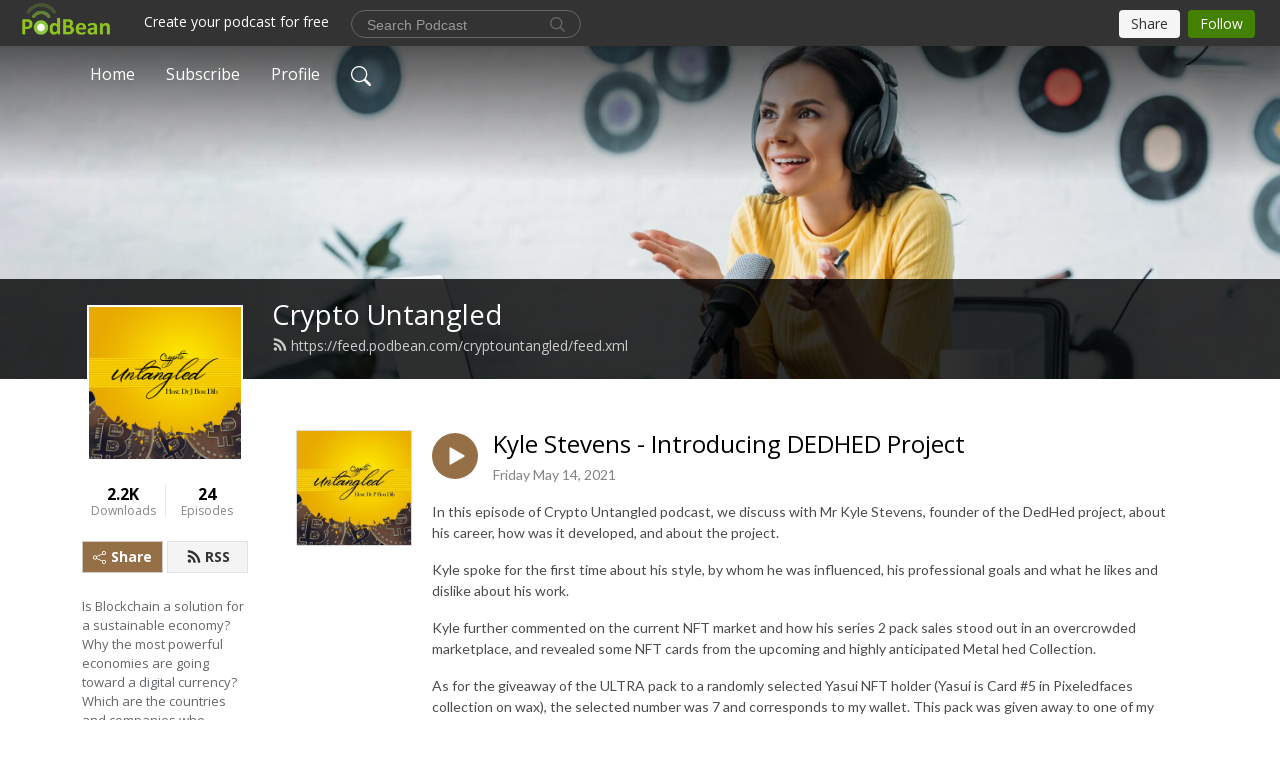

--- FILE ---
content_type: text/html; charset=UTF-8
request_url: https://cryptountangled.podbean.com/e/kyle-stevens-introducing-dedhed-project/
body_size: 10526
content:
<!DOCTYPE html>
<html  data-head-attrs=""  lang="en">
<head>
  <meta charset="UTF-8">
  <meta name="viewport" content="width=device-width, initial-scale=1.0">
  <meta name="mobile-web-app-capable" content="yes">
  <meta name="apple-mobile-web-app-status-bar-style" content="black">
  <meta name="theme-color" content="#ffffff">
  <link rel="stylesheet" href="https://cdnjs.cloudflare.com/ajax/libs/twitter-bootstrap/5.0.1/css/bootstrap.min.css" integrity="sha512-Ez0cGzNzHR1tYAv56860NLspgUGuQw16GiOOp/I2LuTmpSK9xDXlgJz3XN4cnpXWDmkNBKXR/VDMTCnAaEooxA==" crossorigin="anonymous" referrerpolicy="no-referrer" />
  <link rel="preconnect" href="https://fonts.googleapis.com">
  <link rel="preconnect" href="https://fonts.gstatic.com" crossorigin>
  <script type="module" crossorigin src="https://pbcdn1.podbean.com/fs1/user-site-dist/assets/index.1ad62341.js"></script>
    <link rel="modulepreload" href="https://pbcdn1.podbean.com/fs1/user-site-dist/assets/vendor.7a484e8a.js">
    <link rel="stylesheet" href="https://pbcdn1.podbean.com/fs1/user-site-dist/assets/index.d710f70e.css">
  <link rel="manifest" href="/user-site/manifest.webmanifest" crossorigin="use-credentials"><title>Kyle Stevens - Introducing DEDHED Project | Crypto Untangled</title><link rel="icon" href="https://www.podbean.com/images/favicon.ico"><link rel="apple-touch-icon" href="https://www.podbean.com/images/favicon.ico"><meta property="og:title" content="Kyle Stevens - Introducing DEDHED Project | Crypto Untangled"><meta property="og:image" content="https://d2bwo9zemjwxh5.cloudfront.net/ep-logo/pbblog9247496/peter_crzpto_untangled7awon_1200x628.jpg?s=2ef653aee4ac0e03c9aa4a90c1dc220d&amp;e=jpg"><meta property="og:type" content="article"><meta property="og:url" content="https://cryptountangled.podbean.com/e/kyle-stevens-introducing-dedhed-project/"><meta property="og:description" content="In this episode of Crypto Untangled podcast, we discuss with Mr Kyle Stevens, founder of the DedHed project, about his career, how was it developed, and about the project. 
Kyle spoke for the first time about his style, by whom he was influenced, his professional goals and what he likes and dislike about his work. 
Kyle further commented on the current NFT market and how his series 2 pack sales stood out in an overcrowded marketplace, and revealed some NFT cards from the upcoming and highly anticipated Metal hed Collection.
As for the giveaway of the ULTRA pack to a randomly selected Yasui NFT holder (Yasui is Card #5 in Pixeledfaces collection on wax), the selected number was 7 and corresponds to my wallet. This pack was given away to one of my hard working community members. 
To know more about my guest, please visit his website: www.dedhed.com.au​ 
If you like this episode, please leave us a comment. If you love it and would like to support us, please subscribe!"><meta name="description" content="In this episode of Crypto Untangled podcast, we discuss with Mr Kyle Stevens, founder of the DedHed project, about his career, how was it developed, and about the project. 
Kyle spoke for the first time about his style, by whom he was influenced, his professional goals and what he likes and dislike about his work. 
Kyle further commented on the current NFT market and how his series 2 pack sales stood out in an overcrowded marketplace, and revealed some NFT cards from the upcoming and highly anticipated Metal hed Collection.
As for the giveaway of the ULTRA pack to a randomly selected Yasui NFT holder (Yasui is Card #5 in Pixeledfaces collection on wax), the selected number was 7 and corresponds to my wallet. This pack was given away to one of my hard working community members. 
To know more about my guest, please visit his website: www.dedhed.com.au​ 
If you like this episode, please leave us a comment. If you love it and would like to support us, please subscribe!"><meta name="twitter:card" content="player"><meta name="twitter:site" content="@podbeancom"><meta name="twitter:url" content="https://cryptountangled.podbean.com/e/kyle-stevens-introducing-dedhed-project/"><meta name="twitter:title" content="Kyle Stevens - Introducing DEDHED Project | Crypto Untangled"><meta name="twitter:description" content="In this episode of Crypto Untangled podcast, we discuss with Mr Kyle Stevens, founder of the DedHed project, about his career, how was it developed, and about the project. 
Kyle spoke for the first time about his style, by whom he was influenced, his professional goals and what he likes and dislike about his work. 
Kyle further commented on the current NFT market and how his series 2 pack sales stood out in an overcrowded marketplace, and revealed some NFT cards from the upcoming and highly anticipated Metal hed Collection.
As for the giveaway of the ULTRA pack to a randomly selected Yasui NFT holder (Yasui is Card #5 in Pixeledfaces collection on wax), the selected number was 7 and corresponds to my wallet. This pack was given away to one of my hard working community members. 
To know more about my guest, please visit his website: www.dedhed.com.au​ 
If you like this episode, please leave us a comment. If you love it and would like to support us, please subscribe!"><meta name="twitter:image" content="https://d2bwo9zemjwxh5.cloudfront.net/ep-logo/pbblog9247496/peter_crzpto_untangled7awon_1200x628.jpg?s=2ef653aee4ac0e03c9aa4a90c1dc220d&amp;e=jpg"><meta name="twitter:player" content="https://www.podbean.com/player-v2/?i=ekqg9-1037e4b&amp;square=1"><meta name="twitter:player:width" content="420"><meta name="twitter:player:height" content="420"><meta http-equiv="Content-Type" content="text/html; charset=UTF-8"><meta http-equiv="Content-Language" content="en-us"><meta name="generator" content="Podbean 3.2"><meta name="viewport" content="width=device-width, user-scalable=no, initial-scale=1.0, minimum-scale=1.0, maximum-scale=1.0"><meta name="author" content="PodBean Development"><meta name="Copyright" content="PodBean"><meta name="HandheldFriendly" content="True"><meta name="MobileOptimized" content="MobileOptimized"><meta name="robots" content="all"><meta name="twitter:app:id:googleplay" content="com.podbean.app.podcast"><meta name="twitter:app:id:ipad" content="973361050"><meta name="twitter:app:id:iphone" content="973361050"><meta name="twitter:app:name:googleplay" content="Podbean"><meta name="twitter:app:name:ipad" content="Podbean"><meta name="twitter:app:name:iphone" content="Podbean"><meta name="google-site-verification" content="fLB4JcwSEKTj-acwh2aX8hMxrV58FvOyoQ9Zv3-vklw"><script type="application/ld+json">{"@context":"https://schema.org/","@type":"PodcastEpisode","url":"/e/kyle-stevens-introducing-dedhed-project/","name":"Kyle Stevens - Introducing DEDHED Project","datePublished":"2021-05-14","description":"In this episode of Crypto Untangled podcast, we discuss with Mr Kyle Stevens, founder of the DedHed project, about his career, how was it developed, and about the project. \nKyle spoke for the first time about his style, by whom he was influenced, his professional goals and what he likes and dislike about his work. \nKyle further commented on the current NFT market and how his series 2 pack sales stood out in an overcrowded marketplace, and revealed some NFT cards from the upcoming and highly anticipated Metal hed Collection.\nAs for the giveaway of the ULTRA pack to a randomly selected Yasui NFT holder (Yasui is Card #5 in Pixeledfaces collection on wax), the selected number was 7 and corresponds to my wallet. This pack was given away to one of my hard working community members. \nTo know more about my guest, please visit his website: www.dedhed.com.au​ \nIf you like this episode, please leave us a comment. If you love it and would like to support us, please subscribe!","associatedMedia":{"@type":"MediaObject","contentUrl":"https://mcdn.podbean.com/mf/web/b65tt2/dedhed_episode_final__2_6ntpe.mp3"},"partOfSeries":{"@type":"PodcastSeries","name":"Crypto Untangled","url":"https://cryptountangled.podbean.com"}}</script><link type="application/rss+xml" rel="alternate" href="https://feed.podbean.com/cryptountangled/feed.xml" title="Crypto Untangled"><link rel="canonical" href="https://cryptountangled.podbean.com/e/kyle-stevens-introducing-dedhed-project/"><meta name="head:count" content="36"><link rel="modulepreload" crossorigin href="https://pbcdn1.podbean.com/fs1/user-site-dist/assets/episode.b821da30.js"><link rel="stylesheet" href="https://pbcdn1.podbean.com/fs1/user-site-dist/assets/episode.6d6d54b9.css"><link rel="modulepreload" crossorigin href="https://pbcdn1.podbean.com/fs1/user-site-dist/assets/HomeHeader.500f78d5.js"><link rel="stylesheet" href="https://pbcdn1.podbean.com/fs1/user-site-dist/assets/HomeHeader.f51f4f51.css"><link rel="modulepreload" crossorigin href="https://pbcdn1.podbean.com/fs1/user-site-dist/assets/HeadEpisode.60975439.js"><link rel="stylesheet" href="https://pbcdn1.podbean.com/fs1/user-site-dist/assets/HeadEpisode.72529506.css">
</head>
<body  data-head-attrs="" >
  <div id="app" data-server-rendered="true"><div class="main-page main-style-light" style="--font:Open Sans,Helvetica,Arial,Verdana,sans-serif;--secondaryFont:Lato,Helvetica,Arial,Verdana,sans-serif;--playerColor:#956f46;--playerColorRGB:149,111,70;--homeHeaderTextColor:#ffffff;"><!----><div loginurl="https://www.podbean.com/site/user/login?return=https%253A%252F%252Fcryptountangled.podbean.com%252Fe%252Fkyle-stevens-introducing-dedhed-project%252F&amp;rts=8911ad886726951332729663e67453457acd2666" postname="kyle-stevens-introducing-dedhed-project"><div class="theme-frontrow3 episode-detail d-flex flex-column h-100 navigation-transparent"><!--[--><div class="cc-navigation1 navigation" style="--navigationFontColor:#FFFFFF;--navigationBackgroundColor:#000000;"><nav class="navbar navbar-expand-lg"><div class="container justify-content-center"><div style="" class="nav-item search-icon list-unstyled"><button class="btn bg-transparent d-black d-lg-none border-0 nav-link text-dark px-2" type="button" title="Search"><svg xmlns="http://www.w3.org/2000/svg" width="20" height="20" fill="currentColor" class="bi bi-search" viewbox="0 0 16 16"><path d="M11.742 10.344a6.5 6.5 0 1 0-1.397 1.398h-.001c.03.04.062.078.098.115l3.85 3.85a1 1 0 0 0 1.415-1.414l-3.85-3.85a1.007 1.007 0 0 0-.115-.1zM12 6.5a5.5 5.5 0 1 1-11 0 5.5 5.5 0 0 1 11 0z"></path></svg></button></div><div class="h-search" style="display:none;"><input class="form-control shadow-sm rounded-pill border-0" title="Search" value="" type="text" placeholder="Search"><button type="button" class="btn bg-transparent border-0">Cancel</button></div><button class="navbar-toggler px-2" type="button" title="Navbar toggle" data-bs-toggle="collapse" data-bs-target="#navbarNav" aria-controls="navbarNav" aria-expanded="false" aria-label="Toggle navigation"><svg xmlns="http://www.w3.org/2000/svg" width="28" height="28" fill="currentColor" class="bi bi-list" viewbox="0 0 16 16"><path fill-rule="evenodd" d="M2.5 12a.5.5 0 0 1 .5-.5h10a.5.5 0 0 1 0 1H3a.5.5 0 0 1-.5-.5zm0-4a.5.5 0 0 1 .5-.5h10a.5.5 0 0 1 0 1H3a.5.5 0 0 1-.5-.5zm0-4a.5.5 0 0 1 .5-.5h10a.5.5 0 0 1 0 1H3a.5.5 0 0 1-.5-.5z"></path></svg></button><div class="collapse navbar-collapse" id="navbarNav"><ul class="navbar-nav" style=""><!--[--><li class="nav-item"><!--[--><a href="/" class="nav-link"><!--[-->Home<!--]--></a><!--]--></li><li class="nav-item"><!--[--><a target="_blank" rel="noopener noreferrer" class="nav-link" active-class="active" href="https://www.podbean.com/site/podcatcher/index/blog/LxV2gdTJrcwN"><!--[-->Subscribe<!--]--></a><!--]--></li><li class="nav-item"><!--[--><a target="_blank" rel="noopener noreferrer" class="nav-link" active-class="active" href="https://www.podbean.com/user-5gPrjJTqGugG"><!--[-->Profile<!--]--></a><!--]--></li><!--]--><!--[--><li style="" class="nav-item search-icon"><button class="btn bg-transparent border-0 nav-link" type="button" title="Search"><svg xmlns="http://www.w3.org/2000/svg" width="20" height="20" fill="currentColor" class="bi bi-search" viewbox="0 0 16 16"><path d="M11.742 10.344a6.5 6.5 0 1 0-1.397 1.398h-.001c.03.04.062.078.098.115l3.85 3.85a1 1 0 0 0 1.415-1.414l-3.85-3.85a1.007 1.007 0 0 0-.115-.1zM12 6.5a5.5 5.5 0 1 1-11 0 5.5 5.5 0 0 1 11 0z"></path></svg></button></li><!--]--></ul></div></div></nav></div><!----><!--]--><div class="common-content flex-shrink-0"><!--[--><!----><div class="cc-top-content home-header-bg"><div class="cover-panel"><div class="img"><img src="https://pbcdn1.podbean.com/fs1/user-site-dist/assets/frontrow3-banner-lignht.jpg" alt="Crypto Untangled"></div></div><div class="navbar-bg-mask"></div><div class="podcast-title-bg"><div class="container"><div class="row"><div class="col-12 col-lg-3 col-xl-2 d-none d-lg-block"> </div><div class="col-12 col-lg-9 col-xl-10"><div class="podcast-feed"><h1 class="text-break mb-md-1"><a href="/" class=""><!--[-->Crypto Untangled<!--]--></a></h1><p class="feed-link mb-2"><a class="text-decoration-none" href="https://feed.podbean.com/cryptountangled/feed.xml"><svg t="1625731275538" class="icon icon-rss" fill="currentColor" viewbox="0 0 1024 1024" version="1.1" xmlns="http://www.w3.org/2000/svg" p-id="11610" width="16" height="16"><path d="M329.143 768q0 45.714-32 77.714t-77.714 32-77.715-32-32-77.714 32-77.714 77.715-32 77.714 32 32 77.714z m292.571 70.286q1.143 16-9.714 27.428-10.286 12-26.857 12H508q-14.286 0-24.571-9.428T472 844.57q-12.571-130.857-105.429-223.714T142.857 515.43q-14.286-1.143-23.714-11.429t-9.429-24.571v-77.143q0-16.572 12-26.857 9.715-9.715 24.572-9.715h2.857q91.428 7.429 174.857 46T472 515.43q65.143 64.571 103.714 148t46 174.857z m292.572 1.143q1.143 15.428-10.286 26.857-10.286 11.428-26.286 11.428H796q-14.857 0-25.429-10T759.43 843.43Q752.57 720.57 701.714 610T569.43 418t-192-132.286T144 227.43q-14.286-0.572-24.286-11.143t-10-24.857v-81.715q0-16 11.429-26.285 10.286-10.286 25.143-10.286H148q149.714 7.428 286.571 68.571t243.143 168q106.857 106.286 168 243.143t68.572 286.572z" p-id="11611"></path></svg> https://feed.podbean.com/cryptountangled/feed.xml</a></p></div></div></div></div></div></div><!--]--><div class="container"><div class="row"><div class="col-12 col-lg-3 col-xl-2"><div class="left-side-panel"><div class="side-panel-content"><div class="text-center"><img class="podcast-logo" src="https://pbcdn1.podbean.com/imglogo/image-logo/9247496/cover.jpg" alt="Crypto Untangled"></div><div class="download-episodes d-flex justify-content-around pt-4"><div class="download-data text-center"><p title="2165" class="number fw-bold mb-0">2.2K</p><p class="data-title fs-12 mb-0">Downloads</p></div><div class="line"></div><div class="episode-data text-center"><p title="24" class="number fw-bold mb-0">24</p><p class="data-title fs-12 mb-0">Episodes</p></div></div><div class="row gx-1 share-rss justify-content-between pt-4"><div class="col"><a class="btn btn-share fs-14 fw-bolder text-white" href="javascript:void(0);"><svg xmlns="http://www.w3.org/2000/svg" width="16" height="16" fill="currentColor" class="bi bi-share" viewbox="0 0 16 16"><path d="M13.5 1a1.5 1.5 0 1 0 0 3 1.5 1.5 0 0 0 0-3zM11 2.5a2.5 2.5 0 1 1 .603 1.628l-6.718 3.12a2.499 2.499 0 0 1 0 1.504l6.718 3.12a2.5 2.5 0 1 1-.488.876l-6.718-3.12a2.5 2.5 0 1 1 0-3.256l6.718-3.12A2.5 2.5 0 0 1 11 2.5zm-8.5 4a1.5 1.5 0 1 0 0 3 1.5 1.5 0 0 0 0-3zm11 5.5a1.5 1.5 0 1 0 0 3 1.5 1.5 0 0 0 0-3z"></path></svg> Share</a></div><div class="col"><a class="btn btn-rss fs-14 fw-bolder" href="https://www.podbean.com/site/podcatcher/index/blog/LxV2gdTJrcwN"><svg t="1625731275538" class="icon icon-rss" fill="currentColor" viewbox="0 0 1024 1024" version="1.1" xmlns="http://www.w3.org/2000/svg" p-id="11610" width="16" height="16"><path d="M329.143 768q0 45.714-32 77.714t-77.714 32-77.715-32-32-77.714 32-77.714 77.715-32 77.714 32 32 77.714z m292.571 70.286q1.143 16-9.714 27.428-10.286 12-26.857 12H508q-14.286 0-24.571-9.428T472 844.57q-12.571-130.857-105.429-223.714T142.857 515.43q-14.286-1.143-23.714-11.429t-9.429-24.571v-77.143q0-16.572 12-26.857 9.715-9.715 24.572-9.715h2.857q91.428 7.429 174.857 46T472 515.43q65.143 64.571 103.714 148t46 174.857z m292.572 1.143q1.143 15.428-10.286 26.857-10.286 11.428-26.286 11.428H796q-14.857 0-25.429-10T759.43 843.43Q752.57 720.57 701.714 610T569.43 418t-192-132.286T144 227.43q-14.286-0.572-24.286-11.143t-10-24.857v-81.715q0-16 11.429-26.285 10.286-10.286 25.143-10.286H148q149.714 7.428 286.571 68.571t243.143 168q106.857 106.286 168 243.143t68.572 286.572z" p-id="11611"></path></svg> RSS</a></div></div><p class="podcast-description fs-13 pt-4 pb-lg-5" style="">Is Blockchain a solution for a sustainable economy? Why the most powerful economies are going toward a digital currency? Which are the countries and companies who already have adapted and incorporated blockchain? 
Exclusively,  gripping projects, founders & teams, traders and crypto enthusiasts from all around the world joins me every week to speak up their innovative ideas and novel solutions to different problems of the Crypto World in an untangled way.  

If you are curious and want to hear more about it, feel free to subscribe and follow me every week on Crypto Untangled. Do not forget to check www.cryptonewslebanon.com and learn more on how MENA region is adopting blockchain. 

Thank you and Enjoy the Digitalized World of Crypto!</p></div></div></div><div class="col-12 col-lg-9 col-xl-10"><!----><!--[--><!----><div><div class="container list-container"><!--[--><h2 class="text-center cc-episode-title">Episodes</h2><!--]--><div class="episode-list-type-list row row-cols-1 row-cols-md-4 pt-4 g-4 mt-0 episode-content cc-episode-list"><!--[--><div class="col6 mt-0 card bg-transparent border-0 d-md-flex list"><div class="episode-logo position-relative" href="javascript:void(0)"><div class="e-logo"><img class="object-fit-cover" width="300" height="300" alt="Kyle Stevens - Introducing DEDHED Project" src="https://pbcdn1.podbean.com/imglogo/ep-logo/pbblog9247496/peter_crzpto_untangled7awon_300x300.jpg" loading="lazy"></div><p class="e-l-date"><!----><span class="episode-date">Friday May 14, 2021</span></p><div class="hover-bg"></div><div class="play-bg position-absolute d-flex align-items-center justify-content-center"><button type="button" class="btn btn-link play-button" title="Play Kyle Stevens - Introducing DEDHED Project"><span class="play-button-bg"><svg t="1622017593702" class="icon icon-play" fill="currentColor" viewbox="0 0 1024 1024" version="1.1" xmlns="http://www.w3.org/2000/svg" p-id="12170" width="30" height="30"><path d="M844.704269 475.730473L222.284513 116.380385a43.342807 43.342807 0 0 0-65.025048 37.548353v718.692951a43.335582 43.335582 0 0 0 65.025048 37.541128l622.412531-359.342864a43.357257 43.357257 0 0 0 0.007225-75.08948z" fill="" p-id="12171"></path></svg></span></button></div></div><div class="card-body position-relative"><div class="card-body-button-title"><button type="button" class="btn btn-link play-button e-r-play-button" title="Play Kyle Stevens - Introducing DEDHED Project"><span class="play-button-bg"><svg t="1622017593702" class="icon icon-play" fill="currentColor" viewbox="0 0 1024 1024" version="1.1" xmlns="http://www.w3.org/2000/svg" p-id="12170" width="30" height="30"><path d="M844.704269 475.730473L222.284513 116.380385a43.342807 43.342807 0 0 0-65.025048 37.548353v718.692951a43.335582 43.335582 0 0 0 65.025048 37.541128l622.412531-359.342864a43.357257 43.357257 0 0 0 0.007225-75.08948z" fill="" p-id="12171"></path></svg></span></button><div class="right-title-date"><h2 class="card-title e-title text-truncate"><a aria-current="page" href="/e/kyle-stevens-introducing-dedhed-project/" class="router-link-active router-link-exact-active text-decoration-none text-truncate"><!--[-->Kyle Stevens - Introducing DEDHED Project<!--]--></a></h2><p class="r-t-date text-gray"><!----><span class="episode-date">Friday May 14, 2021</span></p></div></div><p class="e-date text-gray"><!----><span class="episode-date">Friday May 14, 2021</span></p><div class="episode-description"><p class="e-description text-two-line card-text"><p><span class="style-scope yt-formatted-string">In this episode of Crypto Untangled podcast, we discuss with Mr Kyle Stevens, founder of the DedHed project, about his career, how was it developed, and about the project. </span></p>
<p><span class="style-scope yt-formatted-string">Kyle spoke for the first time about his style, by whom he was influenced, his professional goals and what he likes and dislike about his work. </span></p>
<p><span class="style-scope yt-formatted-string">Kyle further commented on the current NFT market and how his series 2 pack sales stood out in an overcrowded marketplace, and revealed some NFT cards from the upcoming and highly anticipated Metal hed Collection.</span></p>
<p><span class="style-scope yt-formatted-string">As for the giveaway of the ULTRA pack to a randomly selected Yasui NFT holder (Yasui is Card #5 in </span>Pixeledfaces<span class="style-scope yt-formatted-string"> collection on wax), the selected number was 7 and corresponds to my wallet. This pack was given away to one of my hard working community members. </span></p>
<p><span class="style-scope yt-formatted-string">To know more about my guest, please visit his website: <a href="http://www.dedhed.com.xn--au-h1t">www.dedhed.com.au​ </a></span></p>
<p><span class="style-scope yt-formatted-string">If you like this episode, please leave us a comment. If you love it and would like to support us, please subscribe!</span></p></p></div><div class="cc-post-toolbar"><ul class="list-unstyled d-flex mb-0 row gx-5 p-0"><li class="col-auto"><button class="border-0 p-0 bg-transparent row gx-1 align-items-center" title="Likes"><svg xmlns="http://www.w3.org/2000/svg" width="16" height="16" fill="currentColor" class="bi bi-heart col-auto icon-like" viewbox="0 0 16 16"><path d="m8 2.748-.717-.737C5.6.281 2.514.878 1.4 3.053c-.523 1.023-.641 2.5.314 4.385.92 1.815 2.834 3.989 6.286 6.357 3.452-2.368 5.365-4.542 6.286-6.357.955-1.886.838-3.362.314-4.385C13.486.878 10.4.28 8.717 2.01L8 2.748zM8 15C-7.333 4.868 3.279-3.04 7.824 1.143c.06.055.119.112.176.171a3.12 3.12 0 0 1 .176-.17C12.72-3.042 23.333 4.867 8 15z"></path></svg><span class="text-gray col-auto item-name">Likes</span><span class="text-gray col-auto">3</span></button></li><li class="col-auto"><a class="border-0 p-0 bg-transparent row gx-1 align-items-center" href="https://www.podbean.com/media/share/pb-ekqg9-1037e4b?download=1" target="_blank" title="Download"><svg xmlns="http://www.w3.org/2000/svg" width="16" height="16" fill="currentColor" class="bi bi-arrow-down-square col-auto" viewbox="0 0 16 16"><path fill-rule="evenodd" d="M15 2a1 1 0 0 0-1-1H2a1 1 0 0 0-1 1v12a1 1 0 0 0 1 1h12a1 1 0 0 0 1-1V2zM0 2a2 2 0 0 1 2-2h12a2 2 0 0 1 2 2v12a2 2 0 0 1-2 2H2a2 2 0 0 1-2-2V2zm8.5 2.5a.5.5 0 0 0-1 0v5.793L5.354 8.146a.5.5 0 1 0-.708.708l3 3a.5.5 0 0 0 .708 0l3-3a.5.5 0 0 0-.708-.708L8.5 10.293V4.5z"></path></svg><span class="text-gray col-auto item-name">Download</span><span class="text-gray col-auto">57</span></a></li><li class="col-auto"><button class="border-0 p-0 bg-transparent row gx-1 align-items-center" title="Share" data-bs-toggle="modal" data-bs-target="#shareModal"><svg xmlns="http://www.w3.org/2000/svg" width="16" height="16" fill="currentColor" class="bi bi-share col-auto" viewbox="0 0 16 16"><path d="M13.5 1a1.5 1.5 0 1 0 0 3 1.5 1.5 0 0 0 0-3zM11 2.5a2.5 2.5 0 1 1 .603 1.628l-6.718 3.12a2.499 2.499 0 0 1 0 1.504l6.718 3.12a2.5 2.5 0 1 1-.488.876l-6.718-3.12a2.5 2.5 0 1 1 0-3.256l6.718-3.12A2.5 2.5 0 0 1 11 2.5zm-8.5 4a1.5 1.5 0 1 0 0 3 1.5 1.5 0 0 0 0-3zm11 5.5a1.5 1.5 0 1 0 0 3 1.5 1.5 0 0 0 0-3z"></path></svg><span class="text-gray item-name col-auto">Share</span></button></li></ul></div></div></div><!--]--></div><!----></div></div><!--]--><!----><div class="episode-detail-bottom container"><div class="pb-2 pt-4"><div class="cc-comments"><div class="comment-title">Comments (2) </div><!----><div class="content"><!--[--><div class="cc-comment-item"><div class="d-flex"><img src="//pbcdn1.podbean.com/img/profiles_head.png" class="flex-shrink-0 border align-self-start me-3 rounded-circle user-logo" alt="saikalyss"><div class="user-content"><div class="top"><a class="user-title text-decoration-none" href="https://www.podbean.com/user-6v8VAzhzDun3" target="_blank" rel="noopener noreferrer">saikalyss</a><p class="time">4 years ago</p></div><p class="text mb-2"><!----> keep going dr boudib</p><div class="bg-time"><div class="comment-engagement-bar d-flex align-items-center"><button type="button" class="btn btn-hand-thumbs-up p-0 d-flex align-items-center"><svg xmlns="http://www.w3.org/2000/svg" width="16" height="16" fill="currentColor" class="bi bi-hand-thumbs-up" viewbox="0 0 16 16"><path d="M8.864.046C7.908-.193 7.02.53 6.956 1.466c-.072 1.051-.23 2.016-.428 2.59-.125.36-.479 1.013-1.04 1.639-.557.623-1.282 1.178-2.131 1.41C2.685 7.288 2 7.87 2 8.72v4.001c0 .845.682 1.464 1.448 1.545 1.07.114 1.564.415 2.068.723l.048.03c.272.165.578.348.97.484.397.136.861.217 1.466.217h3.5c.937 0 1.599-.477 1.934-1.064a1.86 1.86 0 0 0 .254-.912c0-.152-.023-.312-.077-.464.201-.263.38-.578.488-.901.11-.33.172-.762.004-1.149.069-.13.12-.269.159-.403.077-.27.113-.568.113-.857 0-.288-.036-.585-.113-.856a2.144 2.144 0 0 0-.138-.362 1.9 1.9 0 0 0 .234-1.734c-.206-.592-.682-1.1-1.2-1.272-.847-.282-1.803-.276-2.516-.211a9.84 9.84 0 0 0-.443.05 9.365 9.365 0 0 0-.062-4.509A1.38 1.38 0 0 0 9.125.111L8.864.046zM11.5 14.721H8c-.51 0-.863-.069-1.14-.164-.281-.097-.506-.228-.776-.393l-.04-.024c-.555-.339-1.198-.731-2.49-.868-.333-.036-.554-.29-.554-.55V8.72c0-.254.226-.543.62-.65 1.095-.3 1.977-.996 2.614-1.708.635-.71 1.064-1.475 1.238-1.978.243-.7.407-1.768.482-2.85.025-.362.36-.594.667-.518l.262.066c.16.04.258.143.288.255a8.34 8.34 0 0 1-.145 4.725.5.5 0 0 0 .595.644l.003-.001.014-.003.058-.014a8.908 8.908 0 0 1 1.036-.157c.663-.06 1.457-.054 2.11.164.175.058.45.3.57.65.107.308.087.67-.266 1.022l-.353.353.353.354c.043.043.105.141.154.315.048.167.075.37.075.581 0 .212-.027.414-.075.582-.05.174-.111.272-.154.315l-.353.353.353.354c.047.047.109.177.005.488a2.224 2.224 0 0 1-.505.805l-.353.353.353.354c.006.005.041.05.041.17a.866.866 0 0 1-.121.416c-.165.288-.503.56-1.066.56z"></path></svg><span>0</span></button><button type="button" class="btn btn-reply p-0 d-flex align-items-center"><svg xmlns="http://www.w3.org/2000/svg" width="15" height="12" fill="currentColor" viewBox="0 0 15 12" class="icon-reply"><path id="icon_Reply" d="M50.167,136.25V140l-7.5-6,7.5-6v3.75a7.5,7.5,0,0,1,7.5,7.5c0,.2-.008.407-.024.607a6.749,6.749,0,0,0-5.976-3.607Z" transform="translate(-42.667 -128)" fill="#909090"></path></svg><span>Reply</span></button><!----></div><!----></div><!----><!----><!----></div></div></div><div class="cc-comment-item"><div class="d-flex"><img src="//pbcdn1.podbean.com/imglogo/image-logo/9398279/profilepic.jpg" class="flex-shrink-0 border align-self-start me-3 rounded-circle user-logo" alt="jimboS"><div class="user-content"><div class="top"><a class="user-title text-decoration-none" href="https://www.podbean.com/user-O9vKJwFa6uz2" target="_blank" rel="noopener noreferrer">jimboS</a><p class="time">4 years ago</p></div><p class="text mb-2"><!----> wowww 😍😍😍🤩🤩🤩🤩🤩🤩</p><div class="bg-time"><div class="comment-engagement-bar d-flex align-items-center"><button type="button" class="btn btn-hand-thumbs-up p-0 d-flex align-items-center"><svg xmlns="http://www.w3.org/2000/svg" width="16" height="16" fill="currentColor" class="bi bi-hand-thumbs-up" viewbox="0 0 16 16"><path d="M8.864.046C7.908-.193 7.02.53 6.956 1.466c-.072 1.051-.23 2.016-.428 2.59-.125.36-.479 1.013-1.04 1.639-.557.623-1.282 1.178-2.131 1.41C2.685 7.288 2 7.87 2 8.72v4.001c0 .845.682 1.464 1.448 1.545 1.07.114 1.564.415 2.068.723l.048.03c.272.165.578.348.97.484.397.136.861.217 1.466.217h3.5c.937 0 1.599-.477 1.934-1.064a1.86 1.86 0 0 0 .254-.912c0-.152-.023-.312-.077-.464.201-.263.38-.578.488-.901.11-.33.172-.762.004-1.149.069-.13.12-.269.159-.403.077-.27.113-.568.113-.857 0-.288-.036-.585-.113-.856a2.144 2.144 0 0 0-.138-.362 1.9 1.9 0 0 0 .234-1.734c-.206-.592-.682-1.1-1.2-1.272-.847-.282-1.803-.276-2.516-.211a9.84 9.84 0 0 0-.443.05 9.365 9.365 0 0 0-.062-4.509A1.38 1.38 0 0 0 9.125.111L8.864.046zM11.5 14.721H8c-.51 0-.863-.069-1.14-.164-.281-.097-.506-.228-.776-.393l-.04-.024c-.555-.339-1.198-.731-2.49-.868-.333-.036-.554-.29-.554-.55V8.72c0-.254.226-.543.62-.65 1.095-.3 1.977-.996 2.614-1.708.635-.71 1.064-1.475 1.238-1.978.243-.7.407-1.768.482-2.85.025-.362.36-.594.667-.518l.262.066c.16.04.258.143.288.255a8.34 8.34 0 0 1-.145 4.725.5.5 0 0 0 .595.644l.003-.001.014-.003.058-.014a8.908 8.908 0 0 1 1.036-.157c.663-.06 1.457-.054 2.11.164.175.058.45.3.57.65.107.308.087.67-.266 1.022l-.353.353.353.354c.043.043.105.141.154.315.048.167.075.37.075.581 0 .212-.027.414-.075.582-.05.174-.111.272-.154.315l-.353.353.353.354c.047.047.109.177.005.488a2.224 2.224 0 0 1-.505.805l-.353.353.353.354c.006.005.041.05.041.17a.866.866 0 0 1-.121.416c-.165.288-.503.56-1.066.56z"></path></svg><span>1</span></button><button type="button" class="btn btn-reply p-0 d-flex align-items-center"><svg xmlns="http://www.w3.org/2000/svg" width="15" height="12" fill="currentColor" viewBox="0 0 15 12" class="icon-reply"><path id="icon_Reply" d="M50.167,136.25V140l-7.5-6,7.5-6v3.75a7.5,7.5,0,0,1,7.5,7.5c0,.2-.008.407-.024.607a6.749,6.749,0,0,0-5.976-3.607Z" transform="translate(-42.667 -128)" fill="#909090"></path></svg><span>Reply</span></button><!----></div><!----></div><!----><!----><!----></div></div></div><!--]--><div class="view pt-4 pb-4 text-center"><!----></div></div></div></div></div></div></div></div></div><!--[--><footer class="cc-footer1 footer mt-auto" style="--footerFontColor:#ffffff;--footerBackgroundColor:#000000;"><div class="container p-0 d-sm-flex justify-content-sm-between align-items-center flex-row-reverse"><ul class="row gx-4 social-icon-content list-unstyled d-flex justify-content-md-start justify-content-center mb-0"><!----><!----><!----><!----><!----></ul><div class="right-content"><p class="mb-0 pt-2">Copyright 2020 All rights reserved.</p><p class="by">Podcast Powered By <a href="https://www.podbean.com" target="_blank" rel="noopener noreferrer">Podbean</a></p></div></div></footer><div class="after-footer"></div><!----><!--]--></div></div><!----><!----><!----><div style="display:none;">Version: 20241125</div></div></div>

<script>window.__INITIAL_STATE__="{\"store\":{\"baseInfo\":{\"podcastTitle\":\"Crypto Untangled\",\"slug\":\"cryptountangled\",\"podcastDescription\":\"Is Blockchain a solution for a sustainable economy? Why the most powerful economies are going toward a digital currency? Which are the countries and companies who already have adapted and incorporated blockchain? \\nExclusively,  gripping projects, founders & teams, traders and crypto enthusiasts from all around the world joins me every week to speak up their innovative ideas and novel solutions to different problems of the Crypto World in an untangled way.  \\n\\nIf you are curious and want to hear more about it, feel free to subscribe and follow me every week on Crypto Untangled. Do not forget to check www.cryptonewslebanon.com and learn more on how MENA region is adopting blockchain. \\n\\nThank you and Enjoy the Digitalized World of Crypto!\",\"podcastLogo\":\"https:\u002F\u002Fpbcdn1.podbean.com\u002Fimglogo\u002Fimage-logo\u002F9247496\u002Fcover.jpg\",\"podcastShareLogo\":\"https:\u002F\u002Fd2bwo9zemjwxh5.cloudfront.net\u002Fimage-logo\u002F9247496\u002Fcover_1200x628.jpg?s=5980c88c84cb41b2542475f9cf2d8c87&e=jpg\",\"podcastUrl\":\"https:\u002F\u002Fcryptountangled.podbean.com\",\"podcastCanSearched\":true,\"feedUrl\":\"https:\u002F\u002Ffeed.podbean.com\u002Fcryptountangled\u002Ffeed.xml\",\"theme\":\"frontrow3\",\"podcastDeepLink\":\"https:\u002F\u002Fwww.podbean.com\u002Fpw\u002Fpbblog-hub9b-8d1b08?from=usersite\",\"removePodbeanBranding\":\"no\",\"brandingLogo\":null,\"timeZone\":{\"timeZoneId\":31,\"gmtAdjustment\":\"GMT+01:00\",\"useDaylightTime\":1,\"value\":1,\"text\":\"(GMT+01:00) Amsterdam, Berlin, Bern, Rome, Stockholm, Vienna\",\"daylightStartTime\":\"Last Sunday of March +1 Hours\",\"daylightEndTime\":\"Last Sunday Of October +1 Hours\",\"timezone\":\"Europe\u002FLondon\"},\"podcastDownloads\":2165,\"totalEpisodes\":24,\"showComments\":true,\"iOSAppDownloadLink\":null,\"customizeCssUrl\":null,\"androidAppDownloadLink\":null,\"showPostShare\":true,\"showLike\":true,\"author\":\"Dr J Bou Dib\",\"enableEngagementStats\":false,\"shareEmbedLink\":\"https:\u002F\u002Fadmin5.podbean.com\u002Fembed.html?id=pbblog-hub9b-8d1b08-playlist\",\"language\":\"en\",\"sensitivitySessionExpireTime\":3600,\"podcastApps\":[{\"name\":\"Apple Podcasts\",\"link\":\"https:\u002F\u002Fpodcasts.apple.com\u002Fde\u002Fpodcast\u002Fcrypto-untangled\u002Fid1528507519\",\"image\":\"https:\u002F\u002Fpbcdn1.podbean.com\u002Ffs1\u002Fsite\u002Fimages\u002Fadmin5\u002Fapple-podcast.png\",\"title\":null},{\"name\":\"Podbean App\",\"link\":\"https:\u002F\u002Fwww.podbean.com\u002Fpw\u002Fpbblog-hub9b-8d1b08?from=usersite\",\"image\":\"https:\u002F\u002Fpbcdn1.podbean.com\u002Ffs1\u002Fsite\u002Fimages\u002Fadmin5\u002Fpodbean-app.png\",\"title\":null},{\"name\":\"Spotify\",\"link\":\"https:\u002F\u002Fopen.spotify.com\u002Fshow\u002F4YwJ8bzRM3k1g28LWPUWYh\",\"image\":\"https:\u002F\u002Fpbcdn1.podbean.com\u002Ffs1\u002Fsite\u002Fimages\u002Fadmin5\u002Fspotify.png\",\"title\":null}],\"components\":{\"base\":[{\"id\":\"MainStyle\",\"val\":\"light\"},{\"id\":\"Font\",\"val\":\"Open Sans\"},{\"id\":\"SecondaryFont\",\"val\":\"Lato\"},{\"id\":\"PlayerColor\",\"val\":\"#956f46\"},{\"id\":\"PlayerStyle\",\"val\":\"player1\"},{\"id\":\"PlayerWave\",\"val\":\"show\"},{\"id\":\"Favicon\",\"val\":\"https:\u002F\u002Fwww.podbean.com\u002Fimages\u002Ffavicon.ico\"},{\"id\":\"CookiesNotice\",\"val\":\"hide\"},{\"id\":\"CookiesNoticeContent\",\"val\":\"\u003Ch4\u003ECookies Notice\u003C\u002Fh4\u003E\u003Cp\u003EThis website uses cookies to improve your experience while you navigate through the website. By using our website you agree to our use of cookies.\u003C\u002Fp\u003E\"},{\"id\":\"EpisodePageCustomizeComponent\",\"val\":\"hide\"}],\"home-header\":[{\"id\":\"HomeHeaderTextColor\",\"val\":\"#ffffff\"},{\"id\":\"BackgroundImage\",\"val\":\"\u002Fassets\u002Ffrontrow3-banner-lignht.jpg\"},{\"id\":\"BackgroundImageForMobile\",\"val\":null}],\"episode-list\":[{\"id\":\"EpisodeListType\",\"val\":\"list\"},{\"id\":\"EpisodesPerPage\",\"val\":10},{\"id\":\"EpisodeStats\",\"val\":\"show\"}],\"navigation\":[{\"id\":\"NavigationFontColor\",\"val\":\"#FFFFFF\"},{\"id\":\"NavigationBackgroundColor\",\"val\":\"#000000\"},{\"id\":\"NavigationSearch\",\"val\":\"show\"},{\"id\":\"NavigationLinks\",\"val\":[{\"id\":\"Home\",\"type\":\"Link\",\"value\":\"\u002F\",\"text\":\"Home\",\"subitems\":[]},{\"id\":\"Subscribe\",\"type\":\"Link\",\"value\":\"https:\u002F\u002Fwww.podbean.com\u002Fsite\u002Fpodcatcher\u002Findex\u002Fblog\u002FLxV2gdTJrcwN\",\"text\":\"Subscribe\",\"subitems\":[]},{\"id\":\"Profile\",\"type\":\"Link\",\"value\":\"https:\u002F\u002Fwww.podbean.com\u002Fuser-5gPrjJTqGugG\",\"text\":\"Profile\",\"subitems\":[]}]}],\"footer\":[{\"id\":\"FooterType\",\"val\":\"Footer1\"},{\"id\":\"FooterFontColor\",\"val\":\"#ffffff\"},{\"id\":\"FooterBackgroundColor\",\"val\":\"#000000\"},{\"id\":\"FooterCopyright\",\"val\":\"Copyright 2020 All rights reserved.\"},{\"id\":\"SocialMediaLinks\",\"val\":{\"facebook_username\":\"\",\"twitter_username\":\"\",\"instagram_username\":\"\",\"youtube_username\":\"\",\"linkedin_username\":\"\"}}],\"customize-container1\":[],\"customize-container2\":[]},\"allLinks\":[],\"mainStylesDefaultSettings\":null,\"defaultCustomizeComponents\":null,\"scripts\":[],\"metas\":[{\"name\":\"google-site-verification\",\"content\":\"fLB4JcwSEKTj-acwh2aX8hMxrV58FvOyoQ9Zv3-vklw\"}],\"appConfig\":{\"package\":\"com.podbean.app.podcast\",\"app_store_id\":973361050,\"app_name\":\"Podbean\",\"scheme\":\"podbean\"},\"customizeCss\":null,\"canEditCss\":null,\"enableJsCodeInCustomizeContent\":false,\"enabledIframeCodeInCustomizeContent\":true,\"sectionMaxCount\":10,\"enableEditorLink\":true,\"enableEditCookiesNotice\":true,\"siteRedirectToFeed\":false,\"podcatcherRssUrl\":\"https:\u002F\u002Fwww.podbean.com\u002Fsite\u002Fpodcatcher\u002Findex\u002Fblog\u002FLxV2gdTJrcwN\",\"showFeed\":true,\"showTopBar\":true,\"enableWebSiteLike\":true,\"organizationName\":null,\"organizationPageLink\":null},\"backToListUrl\":\"\u002F\",\"tinymceLoaded\":false,\"listEpisodes\":[],\"userLikedEpisodes\":[],\"userLikeCheckedEpisodes\":[],\"topBarIframeLoaded\":false,\"listTotalCount\":0,\"listTotalPage\":0,\"listPage\":0,\"listType\":\"all\",\"listValue\":\"\",\"listName\":\"\",\"pageLoading\":false,\"apiBaseUrl\":\"https:\u002F\u002Fcryptountangled.podbean.com\",\"apiV2BaseUrl\":\"\",\"apiCommonParams\":{\"t\":\"69704bbb\",\"clientSignature\":\"a197bbfb0251579b67b685af2e36fb16\",\"u\":null,\"customizing\":null},\"apiCommonHeaders\":{},\"comments\":[{\"id\":\"bcacswjqtu6y\",\"userLink\":\"https:\u002F\u002Fwww.podbean.com\u002Fuser-6v8VAzhzDun3\",\"userImage\":\"\u002F\u002Fpbcdn1.podbean.com\u002Fimg\u002Fprofiles_head.png\",\"isVip\":false,\"nickName\":\"saikalyss\",\"content\":\"keep going dr boudib\",\"hasParentComment\":\"\",\"parentCommentLink\":null,\"parentCommentNickName\":null,\"parentCommentContent\":null,\"hasEpisode\":true,\"episodeLink\":\"https:\u002F\u002Fcryptountangled.podbean.com\u002Fe\u002Fkyle-stevens-introducing-dedhed-project\u002F\",\"episodeTitle\":\"Kyle Stevens - Introducing DEDHED Project\",\"createTime\":\"4 years ago\",\"commentTimestamp\":1621021034,\"likedCount\":0,\"replyCount\":0,\"parentCommentId\":\"\",\"replyCommentId\":null,\"encryptedUserId\":\"6v8VAzhzDun3\"},{\"id\":\"82hu6fw5mxpb\",\"userLink\":\"https:\u002F\u002Fwww.podbean.com\u002Fuser-O9vKJwFa6uz2\",\"userImage\":\"\u002F\u002Fpbcdn1.podbean.com\u002Fimglogo\u002Fimage-logo\u002F9398279\u002Fprofilepic.jpg\",\"isVip\":false,\"nickName\":\"jimboS\",\"content\":\"wowww 😍😍😍🤩🤩🤩🤩🤩🤩\",\"hasParentComment\":\"\",\"parentCommentLink\":null,\"parentCommentNickName\":null,\"parentCommentContent\":null,\"hasEpisode\":true,\"episodeLink\":\"https:\u002F\u002Fcryptountangled.podbean.com\u002Fe\u002Fkyle-stevens-introducing-dedhed-project\u002F\",\"episodeTitle\":\"Kyle Stevens - Introducing DEDHED Project\",\"createTime\":\"4 years ago\",\"commentTimestamp\":1621010515,\"likedCount\":1,\"replyCount\":0,\"parentCommentId\":\"\",\"replyCommentId\":null,\"encryptedUserId\":\"O9vKJwFa6uz2\"}],\"commentsTotalCount\":2,\"commentsTotalPage\":1,\"commentsPage\":1,\"commentEpisodeId\":\"pb17006155-ekqg9\",\"episode\":{\"id\":\"pb17006155\",\"idTag\":\"ekqg9\",\"title\":\"Kyle Stevens - Introducing DEDHED Project\",\"logo\":\"https:\u002F\u002Fpbcdn1.podbean.com\u002Fimglogo\u002Fep-logo\u002Fpbblog9247496\u002Fpeter_crzpto_untangled7awon_300x300.jpg\",\"shareLogo\":\"https:\u002F\u002Fd2bwo9zemjwxh5.cloudfront.net\u002Fep-logo\u002Fpbblog9247496\u002Fpeter_crzpto_untangled7awon_1200x628.jpg?s=2ef653aee4ac0e03c9aa4a90c1dc220d&e=jpg\",\"largeLogo\":\"https:\u002F\u002Fpbcdn1.podbean.com\u002Fimglogo\u002Fep-logo\u002Fpbblog9247496\u002Fpeter_crzpto_untangled7awon.jpg\",\"previewContent\":null,\"content\":\"\u003Cp\u003E\u003Cspan class=\\\"style-scope yt-formatted-string\\\"\u003EIn this episode of Crypto Untangled podcast, we discuss with Mr Kyle Stevens, founder of the DedHed project, about his career, how was it developed, and about the project. \u003C\u002Fspan\u003E\u003C\u002Fp\u003E\\n\u003Cp\u003E\u003Cspan class=\\\"style-scope yt-formatted-string\\\"\u003EKyle spoke for the first time about his style, by whom he was influenced, his professional goals and what he likes and dislike about his work. \u003C\u002Fspan\u003E\u003C\u002Fp\u003E\\n\u003Cp\u003E\u003Cspan class=\\\"style-scope yt-formatted-string\\\"\u003EKyle further commented on the current NFT market and how his series 2 pack sales stood out in an overcrowded marketplace, and revealed some NFT cards from the upcoming and highly anticipated Metal hed Collection.\u003C\u002Fspan\u003E\u003C\u002Fp\u003E\\n\u003Cp\u003E\u003Cspan class=\\\"style-scope yt-formatted-string\\\"\u003EAs for the giveaway of the ULTRA pack to a randomly selected Yasui NFT holder (Yasui is Card #5 in \u003C\u002Fspan\u003EPixeledfaces\u003Cspan class=\\\"style-scope yt-formatted-string\\\"\u003E collection on wax), the selected number was 7 and corresponds to my wallet. This pack was given away to one of my hard working community members. \u003C\u002Fspan\u003E\u003C\u002Fp\u003E\\n\u003Cp\u003E\u003Cspan class=\\\"style-scope yt-formatted-string\\\"\u003ETo know more about my guest, please visit his website: \u003Ca href=\\\"http:\u002F\u002Fwww.dedhed.com.xn--au-h1t\\\"\u003Ewww.dedhed.com.au​ \u003C\u002Fa\u003E\u003C\u002Fspan\u003E\u003C\u002Fp\u003E\\n\u003Cp\u003E\u003Cspan class=\\\"style-scope yt-formatted-string\\\"\u003EIf you like this episode, please leave us a comment. If you love it and would like to support us, please subscribe!\u003C\u002Fspan\u003E\u003C\u002Fp\u003E\",\"publishTimestamp\":1621009405,\"duration\":1039,\"mediaUrl\":\"https:\u002F\u002Fmcdn.podbean.com\u002Fmf\u002Fweb\u002Fb65tt2\u002Fdedhed_episode_final__2_6ntpe.mp3\",\"mediaType\":\"audio\u002Fmpeg\",\"shareLink\":\"https:\u002F\u002Fadmin5.podbean.com\u002Fembed.html?id=pb-ekqg9-1037e4b\",\"likedCount\":3,\"deepLink\":\"https:\u002F\u002Fwww.podbean.com\u002Few\u002Fpb-ekqg9-1037e4b\",\"transcriptUrl\":null,\"permalink\":\"\u002Fe\u002Fkyle-stevens-introducing-dedhed-project\u002F\",\"downloadLink\":\"https:\u002F\u002Fwww.podbean.com\u002Fmedia\u002Fshare\u002Fpb-ekqg9-1037e4b?download=1\",\"fallbackResource\":null,\"fallbackResourceMimetype\":null,\"downloadCount\":57,\"status\":\"publish\",\"hasMoreContent\":false,\"chaptersUrl\":null,\"explicit\":false},\"episodeShareLink\":null,\"deepLink\":\"https:\u002F\u002Fwww.podbean.com\u002Few\u002Fpb-ekqg9-1037e4b\",\"playlist\":{\"episodes\":[],\"current\":0,\"start\":0,\"stop\":0,\"playing\":true,\"playerLoading\":true,\"playbackRate\":1,\"playbackRateIndex\":1,\"volume\":1},\"toasts\":[],\"confirm\":null,\"customizeEditorFormZIndex\":999,\"lastRequestTime\":null,\"validateChangesOnBeforeunload\":true,\"windowWidth\":1000,\"VITE_FS1_CDN_URL_PREFIX\":\"https:\u002F\u002Fpbcdn1.podbean.com\u002Ffs1\",\"reloadStats\":false,\"userIdEncrypted\":null,\"userProfilePicture\":null,\"username\":null,\"isVerified\":false,\"loadUserInfo\":false,\"loginUrl\":\"https:\u002F\u002Fwww.podbean.com\u002Fsite\u002Fuser\u002Flogin?return=https%253A%252F%252Fcryptountangled.podbean.com%252Fe%252Fkyle-stevens-introducing-dedhed-project%252F&rts=8911ad886726951332729663e67453457acd2666\",\"recaptchaV3Loaded\":false,\"recaptchaV2Loaded\":false,\"likesLoaded\":false,\"commentLikeMap\":{},\"commentOffset\":0,\"widgetCommentsLoaded\":false},\"episode\":{\"id\":\"pb17006155\",\"idTag\":\"ekqg9\",\"title\":\"Kyle Stevens - Introducing DEDHED Project\",\"logo\":\"https:\u002F\u002Fpbcdn1.podbean.com\u002Fimglogo\u002Fep-logo\u002Fpbblog9247496\u002Fpeter_crzpto_untangled7awon_300x300.jpg\",\"shareLogo\":\"https:\u002F\u002Fd2bwo9zemjwxh5.cloudfront.net\u002Fep-logo\u002Fpbblog9247496\u002Fpeter_crzpto_untangled7awon_1200x628.jpg?s=2ef653aee4ac0e03c9aa4a90c1dc220d&e=jpg\",\"largeLogo\":\"https:\u002F\u002Fpbcdn1.podbean.com\u002Fimglogo\u002Fep-logo\u002Fpbblog9247496\u002Fpeter_crzpto_untangled7awon.jpg\",\"previewContent\":null,\"content\":\"\u003Cp\u003E\u003Cspan class=\\\"style-scope yt-formatted-string\\\"\u003EIn this episode of Crypto Untangled podcast, we discuss with Mr Kyle Stevens, founder of the DedHed project, about his career, how was it developed, and about the project. \u003C\u002Fspan\u003E\u003C\u002Fp\u003E\\n\u003Cp\u003E\u003Cspan class=\\\"style-scope yt-formatted-string\\\"\u003EKyle spoke for the first time about his style, by whom he was influenced, his professional goals and what he likes and dislike about his work. \u003C\u002Fspan\u003E\u003C\u002Fp\u003E\\n\u003Cp\u003E\u003Cspan class=\\\"style-scope yt-formatted-string\\\"\u003EKyle further commented on the current NFT market and how his series 2 pack sales stood out in an overcrowded marketplace, and revealed some NFT cards from the upcoming and highly anticipated Metal hed Collection.\u003C\u002Fspan\u003E\u003C\u002Fp\u003E\\n\u003Cp\u003E\u003Cspan class=\\\"style-scope yt-formatted-string\\\"\u003EAs for the giveaway of the ULTRA pack to a randomly selected Yasui NFT holder (Yasui is Card #5 in \u003C\u002Fspan\u003EPixeledfaces\u003Cspan class=\\\"style-scope yt-formatted-string\\\"\u003E collection on wax), the selected number was 7 and corresponds to my wallet. This pack was given away to one of my hard working community members. \u003C\u002Fspan\u003E\u003C\u002Fp\u003E\\n\u003Cp\u003E\u003Cspan class=\\\"style-scope yt-formatted-string\\\"\u003ETo know more about my guest, please visit his website: \u003Ca href=\\\"http:\u002F\u002Fwww.dedhed.com.xn--au-h1t\\\"\u003Ewww.dedhed.com.au​ \u003C\u002Fa\u003E\u003C\u002Fspan\u003E\u003C\u002Fp\u003E\\n\u003Cp\u003E\u003Cspan class=\\\"style-scope yt-formatted-string\\\"\u003EIf you like this episode, please leave us a comment. If you love it and would like to support us, please subscribe!\u003C\u002Fspan\u003E\u003C\u002Fp\u003E\",\"publishTimestamp\":1621009405,\"duration\":1039,\"mediaUrl\":\"https:\u002F\u002Fmcdn.podbean.com\u002Fmf\u002Fweb\u002Fb65tt2\u002Fdedhed_episode_final__2_6ntpe.mp3\",\"mediaType\":\"audio\u002Fmpeg\",\"shareLink\":\"https:\u002F\u002Fadmin5.podbean.com\u002Fembed.html?id=pb-ekqg9-1037e4b\",\"likedCount\":3,\"deepLink\":\"https:\u002F\u002Fwww.podbean.com\u002Few\u002Fpb-ekqg9-1037e4b\",\"transcriptUrl\":null,\"permalink\":\"\u002Fe\u002Fkyle-stevens-introducing-dedhed-project\u002F\",\"downloadLink\":\"https:\u002F\u002Fwww.podbean.com\u002Fmedia\u002Fshare\u002Fpb-ekqg9-1037e4b?download=1\",\"fallbackResource\":null,\"fallbackResourceMimetype\":null,\"downloadCount\":57,\"status\":\"publish\",\"hasMoreContent\":false,\"chaptersUrl\":null,\"explicit\":false},\"loginUrl\":\"https:\u002F\u002Fwww.podbean.com\u002Fsite\u002Fuser\u002Flogin?return=https%253A%252F%252Fcryptountangled.podbean.com%252Fe%252Fkyle-stevens-introducing-dedhed-project%252F&rts=8911ad886726951332729663e67453457acd2666\"}"</script>
  
  <script src="https://cdnjs.cloudflare.com/ajax/libs/bootstrap/5.0.2/js/bootstrap.bundle.min.js" integrity="sha512-72WD92hLs7T5FAXn3vkNZflWG6pglUDDpm87TeQmfSg8KnrymL2G30R7as4FmTwhgu9H7eSzDCX3mjitSecKnw==" crossorigin="anonymous" referrerpolicy="no-referrer"></script>
</body>
</html>
